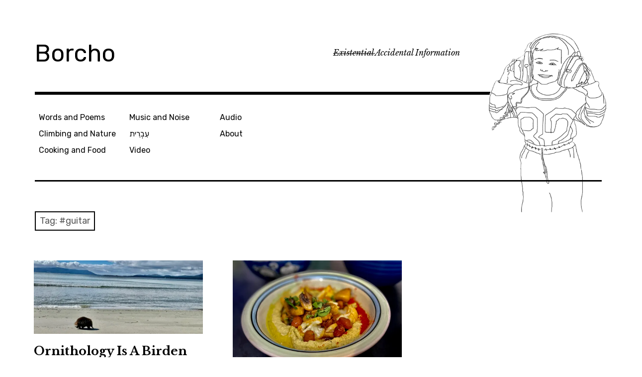

--- FILE ---
content_type: text/html
request_url: https://borcho.com/wp-content/themes/rebalance-child/p5/index.html
body_size: 309
content:
<!DOCTYPE html>
<html lang="">

<head>
  <meta charset="utf-8">
  <meta name="viewport" content="width=device-width, initial-scale=1.0">
  <title>p5.js example</title>
  <style>
    body {
      padding: 0;
      margin: 0;
      overflow: hidden;
    }
    .p5Canvas {
      border-bottom-style: solid;
    }
  </style>
  <script src="https://cdnjs.cloudflare.com/ajax/libs/p5.js/1.0.0/p5.min.js"></script>
  <script src="sketch.js"></script>
</head>

<body>
</body>

</html>

--- FILE ---
content_type: text/css
request_url: https://borcho.com/wp-content/themes/rebalance-child/style.css?ver=6.2.8
body_size: 471
content:
/*
Theme Name: Rebalance Child
Theme URI: https://wordpress.com/themes/rebalance/
Template: rebalance
*/

#p5-container.site-info {
    padding: 0px;
    text-align: center;
}
.site-description {
    float: right;
    text-align: right;
    right: 25%;
}

.main-navigation {
    clear: left;
    float: left;
}
#child-borcho img {
    position: absolute;
    height: 475px;
    top: 0%;
    clip-path: inset(0% 0% 10% 0%);
    padding-left: 300px;
    padding-top: 50px;
}
.site-footer {
    clear: right;
}
#secondary {
    float: left;
}

@media screen and (max-width: 639px) {
    #child-borcho img {
        margin-top: -100px;
        position: initial;
        height: initial;
        clip-path: initial;
        padding-left: initial;
    }
    .site-description{
        float: right;
        padding-top: 25px;
        text-align: center;
        right: initial;
    }
    .child-borcho-mobile-hidden {
        display: none;
    }
}

@media screen and (max-width: 639px) and (orientation: landscape) {
    #child-borcho img {
        display: none;
    }
    .site-description{
        display: none;
    }
}






--- FILE ---
content_type: application/javascript
request_url: https://borcho.com/wp-content/themes/rebalance-child/p5/sketch.js
body_size: 804
content:
var tree = [];
var leaves = [];

function setup() {
  createCanvas(windowWidth, windowHeight);
  frameRate(30);

  var a = createVector(width / 2, height);
  var b = createVector(width / 2, height - 85);
  var root = new Branch(a, b);

  tree[0] = root;
  growAlready(8);
}

function growAlready(times) {
  for (var x = 0; x < times; x++) {
    for (var i = tree.length - 1; i >= 0; i--) {
      if (!tree[i].finished) {
        tree.push(tree[i].branchA());
        tree.push(tree[i].branchB());
      }
      tree[i].finished = true;
    }
  }
}


function mouseClicked() {
  for (var i = 0; i < tree.length; i++) {
    if (!tree[i].finished) {
      var leaf = tree[i].end.copy();
      leaves.push(leaf);
    }
  }

  return false;
}

function draw() {
  background(255);

  for (var i = 0; i < tree.length; i++) {
    tree[i].show();
    if (mouseIsPressed){
      tree[i].jitter();
    }
  }

  for (var i = 0; i < leaves.length; i++) {
    if (i % 2 == 0) {
      fill(212, 91, 18, 100);
    }
    else if (i % 3 == 0) {
      fill(243, 188, 46, 125);
    }
    else {
      fill(34, 139, 34, 175);
    }
    noStroke();
    ellipse(leaves[i].x, leaves[i].y, 6, 6);
    leaves[i].y += random(0, 3);
  }
}

function Branch(begin, end) {
  this.begin = begin;
  this.end = end;
  this.finished = false;

  this.jitter = function() {
    this.end.x += random(-0.1, 0.1) * 2;
    this.end.y += random(-0.1, 0.1) * 2;
  };

  this.show = function() {
    stroke(10);
    line(this.begin.x, this.begin.y, this.end.x, this.end.y);
  };

  this.branchA = function() {
    //find the vector of current brach
    var dir = p5.Vector.sub(this.end, this.begin);
    dir.rotate(PI / 6); // rotate the vector 45 deg (right)
    dir.mult(0.67); //shrink branch length
    var newEnd = p5.Vector.add(this.end, dir); //create a new end point
    var b = new Branch(this.end, newEnd);
    return b;
  };

  this.branchB = function() {
    var dir = p5.Vector.sub(this.end, this.begin);
    //find the vector of current brach
    dir.rotate(-PI / 4); // rotate the vector 45 deg (left)
    dir.mult(0.67); //shrink branch length
    var newEnd = p5.Vector.add(this.end, dir); //create a new end point
    var b = new Branch(this.end, newEnd);
    return b;
  };
}
